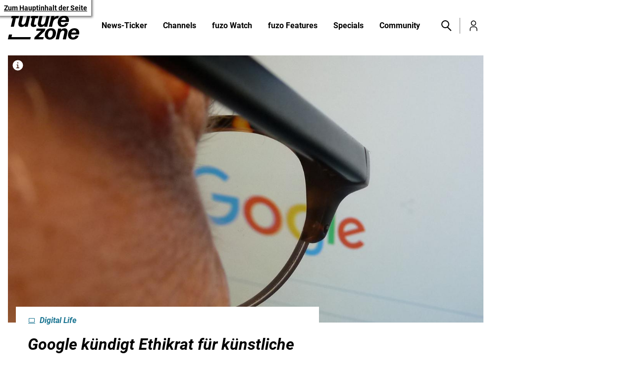

--- FILE ---
content_type: text/javascript;charset=utf-8
request_url: https://id.cxense.com/public/user/id?json=%7B%22identities%22%3A%5B%7B%22type%22%3A%22ckp%22%2C%22id%22%3A%22mil5qpcnsefwg68f%22%7D%2C%7B%22type%22%3A%22lst%22%2C%22id%22%3A%2238xmcgl9cw6ock3mr9tkeco2r%22%7D%2C%7B%22type%22%3A%22cst%22%2C%22id%22%3A%2238xmcgl9cw6ock3mr9tkeco2r%22%7D%5D%7D&callback=cXJsonpCB1
body_size: 206
content:
/**/
cXJsonpCB1({"httpStatus":200,"response":{"userId":"cx:21onlnjwln8rkc2glnlm4oh2j:1q687xcvr8ajq","newUser":false}})

--- FILE ---
content_type: text/javascript;charset=utf-8
request_url: https://p1cluster.cxense.com/p1.js
body_size: 99
content:
cX.library.onP1('38xmcgl9cw6ock3mr9tkeco2r');
